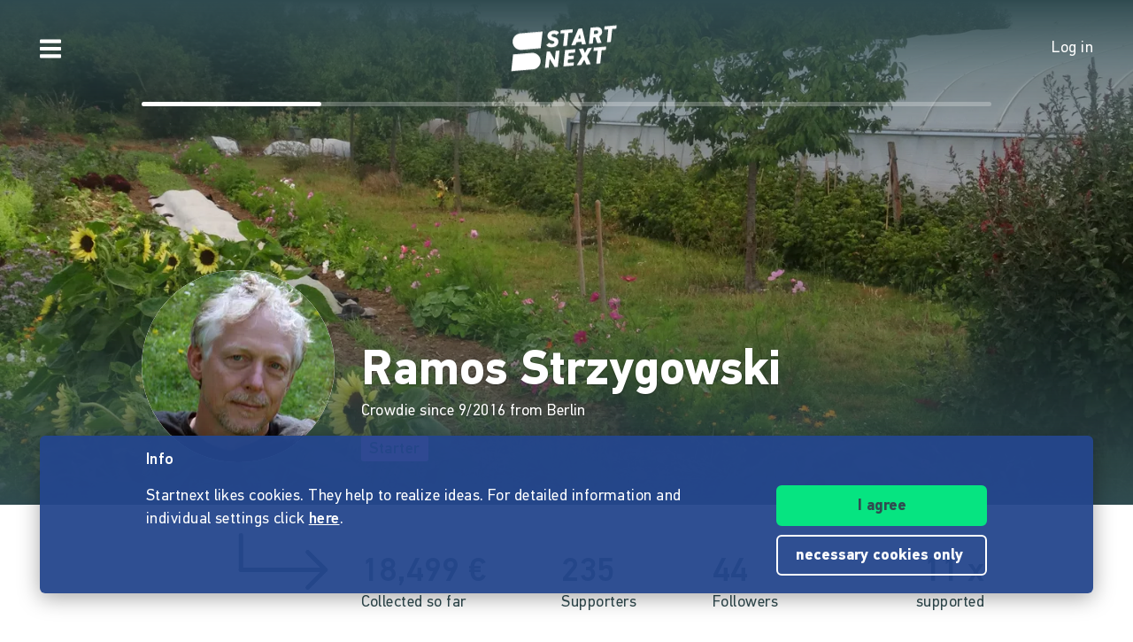

--- FILE ---
content_type: image/svg+xml
request_url: https://www.startnext.com/templates/platforms/startnext/themes/header_footer/img/B-Corp-White-EN.svg
body_size: 7491
content:
<?xml version="1.0" encoding="utf-8"?>
<!-- Generator: Adobe Illustrator 24.3.0, SVG Export Plug-In . SVG Version: 6.00 Build 0)  -->
<svg version="1.1" id="Layer_1" xmlns="http://www.w3.org/2000/svg" xmlns:xlink="http://www.w3.org/1999/xlink" x="0px" y="0px"
	 viewBox="0 0 364.5 195" style="enable-background:new 0 0 364.5 195;" xml:space="preserve">
<style type="text/css">
	.st0{fill:#FFFFFF;}
	.st1{display:none;}
	.st2{display:inline;}
	.st3{fill:none;}
	.st4{font-family:'HelveticaNeue-Bold';}
	.st5{font-size:16px;}
</style>
<rect x="136.9" y="147.8" class="st0" width="207.5" height="6.3"/>
<g>
	<path class="st0" d="M139.8,99.2c0.1,0.2,0.3,0.5,0.5,0.6c0.2,0.2,0.5,0.3,0.8,0.3s0.6,0.1,0.9,0.1c0.2,0,0.4,0,0.7-0.1
		c0.2,0,0.5-0.1,0.7-0.2s0.4-0.2,0.5-0.4c0.1-0.2,0.2-0.4,0.2-0.7c0-0.3-0.1-0.5-0.3-0.7s-0.4-0.3-0.7-0.5s-0.6-0.2-1-0.3
		c-0.4-0.1-0.8-0.2-1.2-0.3c-0.4-0.1-0.8-0.2-1.2-0.4c-0.4-0.1-0.7-0.3-1-0.6c-0.3-0.2-0.5-0.5-0.7-0.9c-0.2-0.3-0.3-0.8-0.3-1.3
		c0-0.5,0.1-1,0.4-1.4c0.2-0.4,0.5-0.7,0.9-1s0.8-0.5,1.3-0.6c0.5-0.1,1-0.2,1.4-0.2c0.6,0,1.1,0.1,1.6,0.2c0.5,0.1,1,0.3,1.4,0.6
		c0.4,0.3,0.7,0.6,1,1.1c0.2,0.4,0.4,1,0.4,1.6h-2.3c0-0.3-0.1-0.6-0.2-0.8s-0.3-0.4-0.5-0.5c-0.2-0.1-0.4-0.2-0.7-0.3
		c-0.2,0-0.5-0.1-0.8-0.1c-0.2,0-0.4,0-0.6,0.1c-0.2,0-0.4,0.1-0.5,0.2c-0.2,0.1-0.3,0.2-0.4,0.4c-0.1,0.2-0.2,0.3-0.2,0.6
		c0,0.2,0,0.4,0.1,0.5c0.1,0.1,0.2,0.2,0.5,0.4c0.2,0.1,0.6,0.2,1,0.3c0.4,0.1,1,0.3,1.6,0.4c0.2,0,0.5,0.1,0.8,0.2
		c0.4,0.1,0.7,0.3,1.1,0.5c0.3,0.2,0.7,0.5,0.9,0.9c0.3,0.4,0.4,0.9,0.4,1.5c0,0.5-0.1,0.9-0.3,1.4c-0.2,0.4-0.5,0.8-0.8,1.1
		s-0.8,0.5-1.4,0.7s-1.2,0.3-1.9,0.3c-0.6,0-1.2-0.1-1.7-0.2c-0.6-0.1-1-0.4-1.5-0.7s-0.8-0.7-1-1.2c-0.2-0.5-0.4-1-0.4-1.7h2.3
		C139.6,98.6,139.7,98.9,139.8,99.2z"/>
	<path class="st0" d="M151.5,94.1v1.4H150v3.8c0,0.4,0.1,0.6,0.2,0.7c0.1,0.1,0.4,0.2,0.7,0.2c0.1,0,0.2,0,0.3,0c0.1,0,0.2,0,0.3,0
		v1.7c-0.2,0-0.4,0-0.6,0.1s-0.4,0-0.6,0c-0.3,0-0.6,0-0.9-0.1c-0.3,0-0.6-0.1-0.8-0.3s-0.4-0.3-0.5-0.6c-0.1-0.2-0.2-0.6-0.2-0.9
		v-4.6h-1.3v-1.4h1.3v-2.3h2.1v2.3H151.5z"/>
	<path class="st0" d="M152.2,96.5c0-0.5,0.2-0.9,0.4-1.2c0.2-0.3,0.5-0.6,0.8-0.8c0.3-0.2,0.7-0.3,1.1-0.4c0.4-0.1,0.9-0.1,1.3-0.1
		c0.4,0,0.8,0,1.2,0.1c0.4,0.1,0.8,0.2,1.1,0.3c0.3,0.2,0.6,0.4,0.8,0.7s0.3,0.7,0.3,1.1v4c0,0.4,0,0.7,0.1,1c0,0.3,0.1,0.6,0.2,0.7
		h-2.2c0-0.1-0.1-0.2-0.1-0.4c0-0.1,0-0.3-0.1-0.4c-0.3,0.3-0.7,0.6-1.2,0.7c-0.5,0.1-0.9,0.2-1.4,0.2c-0.4,0-0.7,0-1-0.1
		s-0.6-0.2-0.8-0.4c-0.2-0.2-0.4-0.4-0.6-0.7s-0.2-0.6-0.2-1c0-0.4,0.1-0.8,0.2-1.1c0.2-0.3,0.4-0.5,0.6-0.7s0.5-0.3,0.8-0.4
		c0.3-0.1,0.6-0.2,1-0.2c0.3,0,0.6-0.1,0.9-0.1c0.3,0,0.6-0.1,0.8-0.1c0.2-0.1,0.4-0.1,0.6-0.3c0.1-0.1,0.2-0.3,0.2-0.5
		c0-0.2,0-0.4-0.1-0.5c-0.1-0.1-0.2-0.2-0.3-0.3s-0.3-0.1-0.4-0.1c-0.2,0-0.3,0-0.5,0c-0.4,0-0.8,0.1-1,0.3
		c-0.2,0.2-0.4,0.5-0.4,0.9H152.2z M157.1,98c-0.1,0.1-0.2,0.1-0.3,0.2s-0.3,0.1-0.4,0.1s-0.3,0.1-0.5,0.1c-0.2,0-0.3,0-0.5,0.1
		c-0.2,0-0.3,0.1-0.5,0.1c-0.2,0.1-0.3,0.1-0.4,0.2s-0.2,0.2-0.3,0.3s-0.1,0.3-0.1,0.5c0,0.2,0,0.3,0.1,0.5c0.1,0.1,0.2,0.2,0.3,0.3
		s0.3,0.1,0.4,0.2c0.2,0,0.3,0,0.5,0c0.4,0,0.7-0.1,1-0.2c0.2-0.1,0.4-0.3,0.5-0.5c0.1-0.2,0.2-0.4,0.2-0.6c0-0.2,0-0.4,0-0.5V98z"
		/>
	<path class="st0" d="M162.7,94.1v1.4h0c0.1-0.2,0.2-0.5,0.4-0.7s0.4-0.4,0.6-0.5c0.2-0.1,0.5-0.3,0.7-0.3c0.2-0.1,0.5-0.1,0.8-0.1
		c0.1,0,0.3,0,0.5,0.1v2c-0.1,0-0.2,0-0.4-0.1c-0.1,0-0.3,0-0.4,0c-0.4,0-0.7,0.1-1,0.2c-0.3,0.1-0.5,0.3-0.7,0.5s-0.3,0.5-0.4,0.8
		c-0.1,0.3-0.1,0.6-0.1,1v3.5h-2.1v-7.8H162.7z"/>
	<path class="st0" d="M170.5,94.1v1.4h-1.6v3.8c0,0.4,0.1,0.6,0.2,0.7c0.1,0.1,0.4,0.2,0.7,0.2c0.1,0,0.2,0,0.3,0c0.1,0,0.2,0,0.3,0
		v1.7c-0.2,0-0.4,0-0.6,0.1s-0.4,0-0.6,0c-0.3,0-0.6,0-0.9-0.1c-0.3,0-0.6-0.1-0.8-0.3s-0.4-0.3-0.5-0.6c-0.1-0.2-0.2-0.6-0.2-0.9
		v-4.6h-1.3v-1.4h1.3v-2.3h2.1v2.3H170.5z"/>
	<path class="st0" d="M173.3,94.1v1.1h0c0.3-0.5,0.6-0.8,1-1c0.4-0.2,0.9-0.3,1.3-0.3c0.6,0,1,0.1,1.4,0.2c0.4,0.2,0.7,0.4,0.9,0.6
		s0.4,0.6,0.4,1s0.1,0.8,0.1,1.3v4.8h-2.1v-4.4c0-0.6-0.1-1.1-0.3-1.4c-0.2-0.3-0.6-0.5-1.1-0.5c-0.6,0-1,0.2-1.3,0.5
		s-0.4,0.9-0.4,1.7v4.1h-2.1v-7.8H173.3z"/>
	<path class="st0" d="M182.2,100c0.3,0.3,0.8,0.5,1.4,0.5c0.4,0,0.8-0.1,1.1-0.3c0.3-0.2,0.5-0.4,0.6-0.7h1.9
		c-0.3,0.9-0.8,1.6-1.4,2c-0.6,0.4-1.4,0.6-2.2,0.6c-0.6,0-1.2-0.1-1.6-0.3c-0.5-0.2-0.9-0.5-1.2-0.8c-0.3-0.4-0.6-0.8-0.8-1.3
		c-0.2-0.5-0.3-1-0.3-1.6c0-0.6,0.1-1.1,0.3-1.6c0.2-0.5,0.5-0.9,0.8-1.3c0.3-0.4,0.8-0.7,1.3-0.9s1-0.3,1.6-0.3
		c0.7,0,1.2,0.1,1.7,0.4c0.5,0.3,0.9,0.6,1.2,1c0.3,0.4,0.5,0.9,0.7,1.5c0.1,0.5,0.2,1.1,0.2,1.7h-5.6
		C181.7,99.2,181.9,99.7,182.2,100z M184.6,95.9c-0.3-0.3-0.6-0.4-1.2-0.4c-0.3,0-0.6,0.1-0.8,0.2c-0.2,0.1-0.4,0.3-0.5,0.4
		s-0.2,0.3-0.3,0.5c-0.1,0.2-0.1,0.4-0.1,0.5h3.5C185,96.6,184.8,96.2,184.6,95.9z"/>
	<path class="st0" d="M187.7,94.1h2.4l1.4,2l1.3-2h2.4l-2.5,3.6l2.9,4.1h-2.4l-1.6-2.4l-1.6,2.4h-2.4l2.8-4.1L187.7,94.1z"/>
	<path class="st0" d="M200.3,94.1v1.4h-1.6v3.8c0,0.4,0.1,0.6,0.2,0.7c0.1,0.1,0.4,0.2,0.7,0.2c0.1,0,0.2,0,0.3,0c0.1,0,0.2,0,0.3,0
		v1.7c-0.2,0-0.4,0-0.6,0.1s-0.4,0-0.6,0c-0.3,0-0.6,0-0.9-0.1c-0.3,0-0.6-0.1-0.8-0.3s-0.4-0.3-0.5-0.6c-0.1-0.2-0.2-0.6-0.2-0.9
		v-4.6h-1.3v-1.4h1.3v-2.3h2.1v2.3H200.3z"/>
	<path class="st0" d="M208.7,95.5c-0.3,0-0.6,0.1-0.9,0.2c-0.2,0.2-0.4,0.4-0.6,0.6c-0.1,0.2-0.2,0.5-0.3,0.8s-0.1,0.6-0.1,0.9
		c0,0.3,0,0.6,0.1,0.9s0.2,0.6,0.3,0.8c0.1,0.2,0.3,0.4,0.5,0.6c0.2,0.1,0.5,0.2,0.8,0.2c0.5,0,0.9-0.1,1.2-0.4
		c0.3-0.3,0.4-0.7,0.5-1.1h2.1c-0.1,1-0.5,1.8-1.2,2.4c-0.7,0.5-1.5,0.8-2.5,0.8c-0.6,0-1.1-0.1-1.6-0.3c-0.5-0.2-0.9-0.5-1.2-0.8
		c-0.3-0.4-0.6-0.8-0.8-1.3c-0.2-0.5-0.3-1-0.3-1.6c0-0.6,0.1-1.2,0.3-1.7c0.2-0.5,0.4-1,0.8-1.3c0.3-0.4,0.8-0.7,1.2-0.9
		c0.5-0.2,1.1-0.3,1.7-0.3c0.5,0,0.9,0.1,1.3,0.2c0.4,0.1,0.8,0.3,1.1,0.5s0.6,0.5,0.8,0.9c0.2,0.4,0.3,0.8,0.4,1.3h-2.1
		C210.1,95.9,209.6,95.5,208.7,95.5z"/>
	<path class="st0" d="M213.4,96.3c0.2-0.5,0.5-0.9,0.8-1.3c0.3-0.4,0.8-0.6,1.3-0.8c0.5-0.2,1-0.3,1.7-0.3c0.6,0,1.2,0.1,1.7,0.3
		c0.5,0.2,0.9,0.5,1.3,0.8c0.3,0.4,0.6,0.8,0.8,1.3c0.2,0.5,0.3,1.1,0.3,1.7s-0.1,1.2-0.3,1.7c-0.2,0.5-0.5,0.9-0.8,1.3
		c-0.4,0.4-0.8,0.6-1.3,0.8c-0.5,0.2-1,0.3-1.7,0.3c-0.6,0-1.2-0.1-1.7-0.3c-0.5-0.2-0.9-0.5-1.3-0.8c-0.4-0.4-0.6-0.8-0.8-1.3
		c-0.2-0.5-0.3-1.1-0.3-1.7S213.2,96.8,213.4,96.3z M215.3,98.9c0.1,0.3,0.2,0.6,0.3,0.8c0.1,0.2,0.3,0.4,0.6,0.6
		c0.2,0.1,0.5,0.2,0.9,0.2c0.4,0,0.7-0.1,0.9-0.2c0.2-0.1,0.4-0.3,0.6-0.6c0.1-0.2,0.2-0.5,0.3-0.8s0.1-0.6,0.1-0.9s0-0.6-0.1-0.9
		s-0.2-0.6-0.3-0.8c-0.1-0.2-0.3-0.4-0.6-0.6c-0.2-0.1-0.5-0.2-0.9-0.2c-0.4,0-0.7,0.1-0.9,0.2c-0.2,0.1-0.4,0.3-0.6,0.6
		c-0.1,0.2-0.2,0.5-0.3,0.8s-0.1,0.6-0.1,0.9S215.3,98.6,215.3,98.9z"/>
	<path class="st0" d="M224.3,94.1v1.1h0c0.3-0.5,0.6-0.8,1-1c0.4-0.2,0.9-0.3,1.3-0.3c0.6,0,1,0.1,1.4,0.2c0.4,0.2,0.7,0.4,0.9,0.6
		s0.4,0.6,0.4,1s0.1,0.8,0.1,1.3v4.8h-2.1v-4.4c0-0.6-0.1-1.1-0.3-1.4c-0.2-0.3-0.6-0.5-1.1-0.5c-0.6,0-1,0.2-1.3,0.5
		s-0.4,0.9-0.4,1.7v4.1h-2.1v-7.8H224.3z"/>
	<path class="st0" d="M232.7,99.9c0.1,0.2,0.2,0.3,0.4,0.4c0.2,0.1,0.3,0.2,0.5,0.2c0.2,0,0.4,0.1,0.6,0.1c0.2,0,0.3,0,0.5-0.1
		s0.3-0.1,0.5-0.2s0.2-0.2,0.3-0.3c0.1-0.1,0.1-0.3,0.1-0.5c0-0.3-0.2-0.6-0.6-0.7c-0.4-0.2-1-0.3-1.8-0.5c-0.3-0.1-0.6-0.2-0.9-0.2
		c-0.3-0.1-0.6-0.2-0.8-0.4c-0.2-0.2-0.4-0.4-0.6-0.6c-0.1-0.2-0.2-0.5-0.2-0.9c0-0.5,0.1-0.9,0.3-1.2c0.2-0.3,0.5-0.6,0.8-0.8
		s0.7-0.3,1.1-0.4c0.4-0.1,0.8-0.1,1.2-0.1s0.8,0,1.2,0.1c0.4,0.1,0.7,0.2,1.1,0.4c0.3,0.2,0.6,0.4,0.8,0.8c0.2,0.3,0.3,0.7,0.4,1.2
		h-2c0-0.4-0.2-0.7-0.5-0.8s-0.6-0.2-1-0.2c-0.1,0-0.2,0-0.4,0c-0.1,0-0.3,0-0.4,0.1c-0.1,0.1-0.2,0.1-0.3,0.2
		c-0.1,0.1-0.1,0.2-0.1,0.4c0,0.2,0.1,0.3,0.2,0.5c0.1,0.1,0.3,0.2,0.5,0.3c0.2,0.1,0.5,0.1,0.8,0.2c0.3,0.1,0.6,0.1,0.9,0.2
		c0.3,0.1,0.6,0.2,0.9,0.3s0.6,0.2,0.8,0.4c0.2,0.2,0.4,0.4,0.6,0.6c0.1,0.2,0.2,0.5,0.2,0.9c0,0.5-0.1,0.9-0.3,1.3
		c-0.2,0.3-0.5,0.6-0.8,0.8s-0.7,0.4-1.1,0.4c-0.4,0.1-0.9,0.1-1.3,0.1c-0.5,0-0.9,0-1.3-0.1s-0.8-0.2-1.1-0.5s-0.6-0.5-0.8-0.8
		s-0.3-0.8-0.4-1.3h2C232.5,99.5,232.6,99.7,232.7,99.9z"/>
	<path class="st0" d="M238.8,92.9v-1.8h2.1v1.8H238.8z M240.9,94.1v7.8h-2.1v-7.8H240.9z"/>
	<path class="st0" d="M247.8,100.8c-0.3,0.4-0.6,0.7-1,0.9c-0.4,0.2-0.9,0.3-1.4,0.3c-0.6,0-1.1-0.1-1.5-0.3
		c-0.4-0.2-0.8-0.5-1.1-0.9s-0.5-0.8-0.6-1.3c-0.1-0.5-0.2-1-0.2-1.6c0-0.5,0.1-1,0.2-1.5c0.1-0.5,0.4-0.9,0.6-1.3s0.6-0.7,1.1-0.9
		s0.9-0.3,1.5-0.3c0.5,0,0.9,0.1,1.3,0.3c0.4,0.2,0.7,0.5,1,0.9h0v-3.9h2.1v10.7h-2L247.8,100.8L247.8,100.8z M247.7,97
		c-0.1-0.3-0.2-0.6-0.3-0.8c-0.1-0.2-0.3-0.4-0.6-0.5c-0.2-0.1-0.5-0.2-0.9-0.2c-0.4,0-0.6,0.1-0.9,0.2c-0.2,0.1-0.4,0.3-0.6,0.6
		c-0.1,0.2-0.2,0.5-0.3,0.8c-0.1,0.3-0.1,0.6-0.1,0.9c0,0.3,0,0.6,0.1,0.9s0.2,0.6,0.3,0.8c0.2,0.2,0.3,0.4,0.6,0.6
		c0.2,0.1,0.5,0.2,0.8,0.2c0.3,0,0.6-0.1,0.9-0.2c0.2-0.1,0.4-0.3,0.6-0.6c0.1-0.2,0.2-0.5,0.3-0.8c0.1-0.3,0.1-0.6,0.1-0.9
		C247.8,97.6,247.8,97.3,247.7,97z"/>
	<path class="st0" d="M253.5,100c0.3,0.3,0.8,0.5,1.4,0.5c0.4,0,0.8-0.1,1.1-0.3c0.3-0.2,0.5-0.4,0.6-0.7h1.9
		c-0.3,0.9-0.8,1.6-1.4,2c-0.6,0.4-1.4,0.6-2.2,0.6c-0.6,0-1.2-0.1-1.6-0.3c-0.5-0.2-0.9-0.5-1.2-0.8c-0.3-0.4-0.6-0.8-0.8-1.3
		c-0.2-0.5-0.3-1-0.3-1.6c0-0.6,0.1-1.1,0.3-1.6c0.2-0.5,0.5-0.9,0.8-1.3c0.3-0.4,0.8-0.7,1.3-0.9s1-0.3,1.6-0.3
		c0.7,0,1.2,0.1,1.7,0.4c0.5,0.3,0.9,0.6,1.2,1c0.3,0.4,0.5,0.9,0.7,1.5c0.1,0.5,0.2,1.1,0.2,1.7H253C253,99.2,253.2,99.7,253.5,100
		z M255.9,95.9c-0.3-0.3-0.6-0.4-1.2-0.4c-0.3,0-0.6,0.1-0.8,0.2c-0.2,0.1-0.4,0.3-0.5,0.4s-0.2,0.3-0.3,0.5
		c-0.1,0.2-0.1,0.4-0.1,0.5h3.5C256.3,96.6,256.2,96.2,255.9,95.9z"/>
	<path class="st0" d="M261.6,94.1v1.4h0c0.1-0.2,0.2-0.5,0.4-0.7s0.4-0.4,0.6-0.5c0.2-0.1,0.5-0.3,0.7-0.3c0.2-0.1,0.5-0.1,0.8-0.1
		c0.1,0,0.3,0,0.5,0.1v2c-0.1,0-0.2,0-0.4-0.1c-0.1,0-0.3,0-0.4,0c-0.4,0-0.7,0.1-1,0.2c-0.3,0.1-0.5,0.3-0.7,0.5s-0.3,0.5-0.4,0.8
		c-0.1,0.3-0.1,0.6-0.1,1v3.5h-2.1v-7.8H261.6z"/>
	<path class="st0" d="M266.9,99.9c0.1,0.2,0.2,0.3,0.4,0.4c0.2,0.1,0.3,0.2,0.5,0.2c0.2,0,0.4,0.1,0.6,0.1c0.2,0,0.3,0,0.5-0.1
		s0.3-0.1,0.5-0.2s0.2-0.2,0.3-0.3c0.1-0.1,0.1-0.3,0.1-0.5c0-0.3-0.2-0.6-0.6-0.7c-0.4-0.2-1-0.3-1.8-0.5c-0.3-0.1-0.6-0.2-0.9-0.2
		c-0.3-0.1-0.6-0.2-0.8-0.4c-0.2-0.2-0.4-0.4-0.6-0.6c-0.1-0.2-0.2-0.5-0.2-0.9c0-0.5,0.1-0.9,0.3-1.2c0.2-0.3,0.5-0.6,0.8-0.8
		s0.7-0.3,1.1-0.4c0.4-0.1,0.8-0.1,1.2-0.1s0.8,0,1.2,0.1c0.4,0.1,0.7,0.2,1.1,0.4c0.3,0.2,0.6,0.4,0.8,0.8c0.2,0.3,0.3,0.7,0.4,1.2
		h-2c0-0.4-0.2-0.7-0.5-0.8s-0.6-0.2-1-0.2c-0.1,0-0.2,0-0.4,0c-0.1,0-0.3,0-0.4,0.1c-0.1,0.1-0.2,0.1-0.3,0.2
		c-0.1,0.1-0.1,0.2-0.1,0.4c0,0.2,0.1,0.3,0.2,0.5c0.1,0.1,0.3,0.2,0.5,0.3c0.2,0.1,0.5,0.1,0.8,0.2c0.3,0.1,0.6,0.1,0.9,0.2
		c0.3,0.1,0.6,0.2,0.9,0.3s0.6,0.2,0.8,0.4c0.2,0.2,0.4,0.4,0.6,0.6c0.1,0.2,0.2,0.5,0.2,0.9c0,0.5-0.1,0.9-0.3,1.3
		c-0.2,0.3-0.5,0.6-0.8,0.8s-0.7,0.4-1.1,0.4c-0.4,0.1-0.9,0.1-1.3,0.1c-0.5,0-0.9,0-1.3-0.1s-0.8-0.2-1.1-0.5s-0.6-0.5-0.8-0.8
		s-0.3-0.8-0.4-1.3h2C266.8,99.5,266.9,99.7,266.9,99.9z"/>
	<path class="st0" d="M276.9,92.9v-1.8h2.1v1.8H276.9z M279.1,94.1v7.8h-2.1v-7.8H279.1z"/>
	<path class="st0" d="M284.7,94.1v1.4h-1.6v3.8c0,0.4,0.1,0.6,0.2,0.7c0.1,0.1,0.4,0.2,0.7,0.2c0.1,0,0.2,0,0.3,0c0.1,0,0.2,0,0.3,0
		v1.7c-0.2,0-0.4,0-0.6,0.1s-0.4,0-0.6,0c-0.3,0-0.6,0-0.9-0.1c-0.3,0-0.6-0.1-0.8-0.3s-0.4-0.3-0.5-0.6c-0.1-0.2-0.2-0.6-0.2-0.9
		v-4.6h-1.3v-1.4h1.3v-2.3h2.1v2.3H284.7z"/>
	<path class="st0" d="M287.3,99.9c0.1,0.2,0.2,0.3,0.4,0.4c0.2,0.1,0.3,0.2,0.5,0.2c0.2,0,0.4,0.1,0.6,0.1c0.2,0,0.3,0,0.5-0.1
		s0.3-0.1,0.5-0.2s0.2-0.2,0.3-0.3c0.1-0.1,0.1-0.3,0.1-0.5c0-0.3-0.2-0.6-0.6-0.7c-0.4-0.2-1-0.3-1.8-0.5c-0.3-0.1-0.6-0.2-0.9-0.2
		c-0.3-0.1-0.6-0.2-0.8-0.4c-0.2-0.2-0.4-0.4-0.6-0.6c-0.1-0.2-0.2-0.5-0.2-0.9c0-0.5,0.1-0.9,0.3-1.2c0.2-0.3,0.5-0.6,0.8-0.8
		s0.7-0.3,1.1-0.4c0.4-0.1,0.8-0.1,1.2-0.1s0.8,0,1.2,0.1c0.4,0.1,0.7,0.2,1.1,0.4c0.3,0.2,0.6,0.4,0.8,0.8c0.2,0.3,0.3,0.7,0.4,1.2
		h-2c0-0.4-0.2-0.7-0.5-0.8s-0.6-0.2-1-0.2c-0.1,0-0.2,0-0.4,0c-0.1,0-0.3,0-0.4,0.1c-0.1,0.1-0.2,0.1-0.3,0.2
		c-0.1,0.1-0.1,0.2-0.1,0.4c0,0.2,0.1,0.3,0.2,0.5c0.1,0.1,0.3,0.2,0.5,0.3c0.2,0.1,0.5,0.1,0.8,0.2c0.3,0.1,0.6,0.1,0.9,0.2
		c0.3,0.1,0.6,0.2,0.9,0.3s0.6,0.2,0.8,0.4c0.2,0.2,0.4,0.4,0.6,0.6c0.1,0.2,0.2,0.5,0.2,0.9c0,0.5-0.1,0.9-0.3,1.3
		c-0.2,0.3-0.5,0.6-0.8,0.8s-0.7,0.4-1.1,0.4c-0.4,0.1-0.9,0.1-1.3,0.1c-0.5,0-0.9,0-1.3-0.1s-0.8-0.2-1.1-0.5s-0.6-0.5-0.8-0.8
		s-0.3-0.8-0.4-1.3h2C287.2,99.5,287.2,99.7,287.3,99.9z"/>
	<path class="st0" d="M295.6,100c0.3,0.3,0.8,0.5,1.4,0.5c0.4,0,0.8-0.1,1.1-0.3c0.3-0.2,0.5-0.4,0.6-0.7h1.9
		c-0.3,0.9-0.8,1.6-1.4,2c-0.6,0.4-1.4,0.6-2.2,0.6c-0.6,0-1.2-0.1-1.6-0.3c-0.5-0.2-0.9-0.5-1.2-0.8c-0.3-0.4-0.6-0.8-0.8-1.3
		c-0.2-0.5-0.3-1-0.3-1.6c0-0.6,0.1-1.1,0.3-1.6c0.2-0.5,0.5-0.9,0.8-1.3c0.3-0.4,0.8-0.7,1.3-0.9s1-0.3,1.6-0.3
		c0.7,0,1.2,0.1,1.7,0.4c0.5,0.3,0.9,0.6,1.2,1c0.3,0.4,0.5,0.9,0.7,1.5c0.1,0.5,0.2,1.1,0.2,1.7h-5.6
		C295.1,99.2,295.3,99.7,295.6,100z M298,95.9c-0.3-0.3-0.6-0.4-1.2-0.4c-0.3,0-0.6,0.1-0.8,0.2c-0.2,0.1-0.4,0.3-0.5,0.4
		s-0.2,0.3-0.3,0.5c-0.1,0.2-0.1,0.4-0.1,0.5h3.5C298.4,96.6,298.3,96.2,298,95.9z"/>
	<path class="st0" d="M303.9,91.1v10.7h-2.1V91.1H303.9z"/>
	<path class="st0" d="M304.5,95.5v-1.4h1.3v-0.6c0-0.7,0.2-1.3,0.6-1.7s1.1-0.7,2-0.7c0.2,0,0.4,0,0.6,0c0.2,0,0.4,0,0.6,0v1.6
		c-0.2,0-0.5,0-0.8,0c-0.3,0-0.5,0.1-0.6,0.2c-0.1,0.1-0.2,0.4-0.2,0.7v0.5h1.5v1.4h-1.5v6.3h-2.1v-6.3H304.5z"/>
	<path class="st0" d="M313.8,96.5c0-0.5,0.2-0.9,0.4-1.2c0.2-0.3,0.5-0.6,0.8-0.8c0.3-0.2,0.7-0.3,1.1-0.4c0.4-0.1,0.9-0.1,1.3-0.1
		c0.4,0,0.8,0,1.2,0.1c0.4,0.1,0.8,0.2,1.1,0.3c0.3,0.2,0.6,0.4,0.8,0.7s0.3,0.7,0.3,1.1v4c0,0.4,0,0.7,0.1,1c0,0.3,0.1,0.6,0.2,0.7
		H319c0-0.1-0.1-0.2-0.1-0.4c0-0.1,0-0.3-0.1-0.4c-0.3,0.3-0.7,0.6-1.2,0.7c-0.5,0.1-0.9,0.2-1.4,0.2c-0.4,0-0.7,0-1-0.1
		s-0.6-0.2-0.8-0.4c-0.2-0.2-0.4-0.4-0.6-0.7s-0.2-0.6-0.2-1c0-0.4,0.1-0.8,0.2-1.1c0.2-0.3,0.4-0.5,0.6-0.7s0.5-0.3,0.8-0.4
		c0.3-0.1,0.6-0.2,1-0.2c0.3,0,0.6-0.1,0.9-0.1c0.3,0,0.6-0.1,0.8-0.1c0.2-0.1,0.4-0.1,0.6-0.3c0.1-0.1,0.2-0.3,0.2-0.5
		c0-0.2,0-0.4-0.1-0.5c-0.1-0.1-0.2-0.2-0.3-0.3s-0.3-0.1-0.4-0.1c-0.2,0-0.3,0-0.5,0c-0.4,0-0.8,0.1-1,0.3
		c-0.2,0.2-0.4,0.5-0.4,0.9H313.8z M318.8,98c-0.1,0.1-0.2,0.1-0.3,0.2s-0.3,0.1-0.4,0.1s-0.3,0.1-0.5,0.1c-0.2,0-0.3,0-0.5,0.1
		c-0.2,0-0.3,0.1-0.5,0.1c-0.2,0.1-0.3,0.1-0.4,0.2s-0.2,0.2-0.3,0.3s-0.1,0.3-0.1,0.5c0,0.2,0,0.3,0.1,0.5c0.1,0.1,0.2,0.2,0.3,0.3
		s0.3,0.1,0.4,0.2c0.2,0,0.3,0,0.5,0c0.4,0,0.7-0.1,1-0.2c0.2-0.1,0.4-0.3,0.5-0.5c0.1-0.2,0.2-0.4,0.2-0.6c0-0.2,0-0.4,0-0.5V98z"
		/>
	<path class="st0" d="M139.8,111.1v1h0c0.3-0.4,0.6-0.7,1-0.9c0.4-0.2,0.8-0.3,1.3-0.3c0.6,0,1.1,0.1,1.6,0.3
		c0.4,0.2,0.8,0.5,1.1,0.9s0.5,0.8,0.6,1.3c0.1,0.5,0.2,1,0.2,1.6c0,0.5-0.1,1-0.2,1.5c-0.1,0.5-0.4,0.9-0.6,1.3
		c-0.3,0.4-0.6,0.7-1.1,0.9c-0.4,0.2-0.9,0.3-1.5,0.3c-0.5,0-0.9-0.1-1.3-0.3c-0.4-0.2-0.7-0.5-1-0.9h0v3.7h-2.1v-10.5H139.8z
		 M142.6,117.2c0.2-0.1,0.4-0.3,0.6-0.5c0.1-0.2,0.2-0.5,0.3-0.8c0.1-0.3,0.1-0.6,0.1-0.9c0-0.3,0-0.6-0.1-0.9
		c-0.1-0.3-0.2-0.6-0.3-0.8c-0.2-0.2-0.3-0.4-0.6-0.6c-0.2-0.1-0.5-0.2-0.9-0.2c-0.4,0-0.6,0.1-0.9,0.2c-0.2,0.1-0.4,0.3-0.6,0.6
		c-0.1,0.2-0.2,0.5-0.3,0.8c-0.1,0.3-0.1,0.6-0.1,0.9c0,0.3,0,0.6,0.1,0.9c0.1,0.3,0.2,0.6,0.3,0.8c0.1,0.2,0.3,0.4,0.6,0.5
		c0.2,0.1,0.5,0.2,0.9,0.2C142.1,117.4,142.4,117.4,142.6,117.2z"/>
	<path class="st0" d="M152,118.8v-1.1h0c-0.3,0.5-0.6,0.8-1,1c-0.4,0.2-0.9,0.3-1.3,0.3c-0.6,0-1-0.1-1.4-0.2s-0.7-0.4-0.9-0.6
		c-0.2-0.3-0.4-0.6-0.4-1c-0.1-0.4-0.1-0.8-0.1-1.3v-4.8h2.1v4.4c0,0.6,0.1,1.1,0.3,1.4c0.2,0.3,0.6,0.5,1.1,0.5
		c0.6,0,1-0.2,1.3-0.5c0.3-0.3,0.4-0.9,0.4-1.7v-4.1h2.1v7.8H152z"/>
	<path class="st0" d="M157.4,111.1v1.4h0c0.1-0.2,0.2-0.5,0.4-0.7s0.4-0.4,0.6-0.5c0.2-0.1,0.5-0.3,0.7-0.3c0.2-0.1,0.5-0.1,0.8-0.1
		c0.1,0,0.3,0,0.5,0.1v2c-0.1,0-0.2,0-0.4-0.1c-0.1,0-0.3,0-0.4,0c-0.4,0-0.7,0.1-1,0.2c-0.3,0.1-0.5,0.3-0.7,0.5s-0.3,0.5-0.4,0.8
		c-0.1,0.3-0.1,0.6-0.1,1v3.5h-2.1v-7.8H157.4z"/>
	<path class="st0" d="M163,111.1v1h0c0.3-0.4,0.6-0.7,1-0.9c0.4-0.2,0.8-0.3,1.3-0.3c0.6,0,1.1,0.1,1.6,0.3c0.4,0.2,0.8,0.5,1.1,0.9
		s0.5,0.8,0.6,1.3c0.1,0.5,0.2,1,0.2,1.6c0,0.5-0.1,1-0.2,1.5c-0.1,0.5-0.4,0.9-0.6,1.3c-0.3,0.4-0.6,0.7-1.1,0.9
		c-0.4,0.2-0.9,0.3-1.5,0.3c-0.5,0-0.9-0.1-1.3-0.3c-0.4-0.2-0.7-0.5-1-0.9h0v3.7h-2.1v-10.5H163z M165.7,117.2
		c0.2-0.1,0.4-0.3,0.6-0.5c0.1-0.2,0.2-0.5,0.3-0.8c0.1-0.3,0.1-0.6,0.1-0.9c0-0.3,0-0.6-0.1-0.9c-0.1-0.3-0.2-0.6-0.3-0.8
		c-0.2-0.2-0.3-0.4-0.6-0.6c-0.2-0.1-0.5-0.2-0.9-0.2c-0.4,0-0.6,0.1-0.9,0.2c-0.2,0.1-0.4,0.3-0.6,0.6c-0.1,0.2-0.2,0.5-0.3,0.8
		c-0.1,0.3-0.1,0.6-0.1,0.9c0,0.3,0,0.6,0.1,0.9c0.1,0.3,0.2,0.6,0.3,0.8c0.1,0.2,0.3,0.4,0.6,0.5c0.2,0.1,0.5,0.2,0.9,0.2
		C165.2,117.4,165.5,117.4,165.7,117.2z"/>
	<path class="st0" d="M169.9,113.3c0.2-0.5,0.5-0.9,0.8-1.3c0.3-0.4,0.8-0.6,1.3-0.8s1-0.3,1.7-0.3c0.6,0,1.2,0.1,1.7,0.3
		s0.9,0.5,1.3,0.8c0.3,0.4,0.6,0.8,0.8,1.3c0.2,0.5,0.3,1.1,0.3,1.7s-0.1,1.2-0.3,1.7c-0.2,0.5-0.5,0.9-0.8,1.3
		c-0.4,0.4-0.8,0.6-1.3,0.8c-0.5,0.2-1,0.3-1.7,0.3c-0.6,0-1.2-0.1-1.7-0.3c-0.5-0.2-0.9-0.5-1.3-0.8c-0.4-0.4-0.6-0.8-0.8-1.3
		c-0.2-0.5-0.3-1.1-0.3-1.7S169.7,113.8,169.9,113.3z M171.8,115.9c0.1,0.3,0.2,0.6,0.3,0.8c0.1,0.2,0.3,0.4,0.6,0.6
		c0.2,0.1,0.5,0.2,0.9,0.2c0.4,0,0.7-0.1,0.9-0.2c0.2-0.1,0.4-0.3,0.6-0.6c0.1-0.2,0.2-0.5,0.3-0.8s0.1-0.6,0.1-0.9s0-0.6-0.1-0.9
		s-0.2-0.6-0.3-0.8s-0.3-0.4-0.6-0.6s-0.5-0.2-0.9-0.2c-0.4,0-0.7,0.1-0.9,0.2s-0.4,0.3-0.6,0.6c-0.1,0.2-0.2,0.5-0.3,0.8
		s-0.1,0.6-0.1,0.9S171.8,115.6,171.8,115.9z"/>
	<path class="st0" d="M180.5,116.9c0.1,0.2,0.2,0.3,0.4,0.4c0.2,0.1,0.3,0.2,0.5,0.2c0.2,0,0.4,0.1,0.6,0.1c0.2,0,0.3,0,0.5-0.1
		s0.3-0.1,0.5-0.2s0.2-0.2,0.3-0.3c0.1-0.1,0.1-0.3,0.1-0.5c0-0.3-0.2-0.6-0.6-0.7c-0.4-0.2-1-0.3-1.8-0.5c-0.3-0.1-0.6-0.2-0.9-0.2
		c-0.3-0.1-0.6-0.2-0.8-0.4c-0.2-0.2-0.4-0.4-0.6-0.6c-0.1-0.2-0.2-0.5-0.2-0.9c0-0.5,0.1-0.9,0.3-1.2c0.2-0.3,0.5-0.6,0.8-0.8
		c0.3-0.2,0.7-0.3,1.1-0.4c0.4-0.1,0.8-0.1,1.2-0.1s0.8,0,1.2,0.1c0.4,0.1,0.7,0.2,1.1,0.4c0.3,0.2,0.6,0.4,0.8,0.8
		c0.2,0.3,0.3,0.7,0.4,1.2h-2c0-0.4-0.2-0.7-0.5-0.8c-0.3-0.1-0.6-0.2-1-0.2c-0.1,0-0.2,0-0.4,0c-0.1,0-0.3,0-0.4,0.1
		s-0.2,0.1-0.3,0.2c-0.1,0.1-0.1,0.2-0.1,0.4c0,0.2,0.1,0.3,0.2,0.5c0.1,0.1,0.3,0.2,0.5,0.3c0.2,0.1,0.5,0.1,0.8,0.2
		c0.3,0.1,0.6,0.1,0.9,0.2c0.3,0.1,0.6,0.2,0.9,0.3s0.6,0.2,0.8,0.4c0.2,0.2,0.4,0.4,0.6,0.6c0.1,0.2,0.2,0.5,0.2,0.9
		c0,0.5-0.1,0.9-0.3,1.3c-0.2,0.3-0.5,0.6-0.8,0.8s-0.7,0.4-1.1,0.4c-0.4,0.1-0.9,0.1-1.3,0.1c-0.5,0-0.9,0-1.3-0.1
		s-0.8-0.2-1.1-0.5s-0.6-0.5-0.8-0.8s-0.3-0.8-0.4-1.3h2C180.4,116.5,180.4,116.7,180.5,116.9z"/>
	<path class="st0" d="M188.8,117c0.3,0.3,0.8,0.5,1.4,0.5c0.4,0,0.8-0.1,1.1-0.3c0.3-0.2,0.5-0.4,0.6-0.7h1.9
		c-0.3,0.9-0.8,1.6-1.4,2c-0.6,0.4-1.4,0.6-2.2,0.6c-0.6,0-1.2-0.1-1.6-0.3c-0.5-0.2-0.9-0.5-1.2-0.8c-0.3-0.4-0.6-0.8-0.8-1.3
		c-0.2-0.5-0.3-1-0.3-1.6c0-0.6,0.1-1.1,0.3-1.6c0.2-0.5,0.5-0.9,0.8-1.3c0.3-0.4,0.8-0.7,1.3-0.9s1-0.3,1.6-0.3
		c0.7,0,1.2,0.1,1.7,0.4c0.5,0.3,0.9,0.6,1.2,1c0.3,0.4,0.5,0.9,0.7,1.5c0.1,0.5,0.2,1.1,0.2,1.7h-5.6
		C188.3,116.2,188.5,116.7,188.8,117z M191.2,112.9c-0.3-0.3-0.6-0.4-1.2-0.4c-0.3,0-0.6,0.1-0.8,0.2c-0.2,0.1-0.4,0.3-0.5,0.4
		s-0.2,0.3-0.3,0.5c-0.1,0.2-0.1,0.4-0.1,0.5h3.5C191.7,113.6,191.5,113.2,191.2,112.9z"/>
	<path class="st0" d="M194.1,112.5v-1.4h1.3v-0.6c0-0.7,0.2-1.3,0.6-1.7c0.4-0.4,1.1-0.7,2-0.7c0.2,0,0.4,0,0.6,0c0.2,0,0.4,0,0.6,0
		v1.6c-0.2,0-0.5,0-0.8,0c-0.3,0-0.5,0.1-0.6,0.2c-0.1,0.1-0.2,0.4-0.2,0.7v0.5h1.5v1.4h-1.5v6.3h-2.1v-6.3H194.1z"/>
	<path class="st0" d="M204.9,118.8v-1.1h0c-0.3,0.5-0.6,0.8-1,1c-0.4,0.2-0.9,0.3-1.3,0.3c-0.6,0-1-0.1-1.4-0.2s-0.7-0.4-0.9-0.6
		c-0.2-0.3-0.4-0.6-0.4-1c-0.1-0.4-0.1-0.8-0.1-1.3v-4.8h2.1v4.4c0,0.6,0.1,1.1,0.3,1.4c0.2,0.3,0.6,0.5,1.1,0.5
		c0.6,0,1-0.2,1.3-0.5c0.3-0.3,0.4-0.9,0.4-1.7v-4.1h2.1v7.8H204.9z"/>
	<path class="st0" d="M210.5,108.1v10.7h-2.1v-10.7H210.5z"/>
	<path class="st0" d="M219.5,112.5c-0.3,0-0.6,0.1-0.9,0.2c-0.2,0.2-0.4,0.4-0.6,0.6c-0.1,0.2-0.2,0.5-0.3,0.8s-0.1,0.6-0.1,0.9
		c0,0.3,0,0.6,0.1,0.9s0.2,0.6,0.3,0.8c0.1,0.2,0.3,0.4,0.5,0.6c0.2,0.1,0.5,0.2,0.8,0.2c0.5,0,0.9-0.1,1.2-0.4
		c0.3-0.3,0.4-0.7,0.5-1.1h2.1c-0.1,1-0.5,1.8-1.2,2.4c-0.7,0.5-1.5,0.8-2.5,0.8c-0.6,0-1.1-0.1-1.6-0.3c-0.5-0.2-0.9-0.5-1.2-0.8
		c-0.3-0.4-0.6-0.8-0.8-1.3c-0.2-0.5-0.3-1-0.3-1.6c0-0.6,0.1-1.2,0.3-1.7c0.2-0.5,0.4-1,0.8-1.3c0.3-0.4,0.8-0.7,1.2-0.9
		c0.5-0.2,1.1-0.3,1.7-0.3c0.5,0,0.9,0.1,1.3,0.2s0.8,0.3,1.1,0.5s0.6,0.5,0.8,0.9c0.2,0.4,0.3,0.8,0.4,1.3h-2.1
		C220.9,112.9,220.4,112.5,219.5,112.5z"/>
	<path class="st0" d="M224.2,113.3c0.2-0.5,0.5-0.9,0.8-1.3c0.3-0.4,0.8-0.6,1.3-0.8s1-0.3,1.7-0.3c0.6,0,1.2,0.1,1.7,0.3
		s0.9,0.5,1.3,0.8c0.3,0.4,0.6,0.8,0.8,1.3c0.2,0.5,0.3,1.1,0.3,1.7s-0.1,1.2-0.3,1.7c-0.2,0.5-0.5,0.9-0.8,1.3
		c-0.4,0.4-0.8,0.6-1.3,0.8c-0.5,0.2-1,0.3-1.7,0.3c-0.6,0-1.2-0.1-1.7-0.3c-0.5-0.2-0.9-0.5-1.3-0.8c-0.4-0.4-0.6-0.8-0.8-1.3
		c-0.2-0.5-0.3-1.1-0.3-1.7S224,113.8,224.2,113.3z M226.1,115.9c0.1,0.3,0.2,0.6,0.3,0.8c0.1,0.2,0.3,0.4,0.6,0.6
		c0.2,0.1,0.5,0.2,0.9,0.2c0.4,0,0.7-0.1,0.9-0.2c0.2-0.1,0.4-0.3,0.6-0.6c0.1-0.2,0.2-0.5,0.3-0.8s0.1-0.6,0.1-0.9s0-0.6-0.1-0.9
		s-0.2-0.6-0.3-0.8s-0.3-0.4-0.6-0.6s-0.5-0.2-0.9-0.2c-0.4,0-0.7,0.1-0.9,0.2s-0.4,0.3-0.6,0.6c-0.1,0.2-0.2,0.5-0.3,0.8
		s-0.1,0.6-0.1,0.9S226.1,115.6,226.1,115.9z"/>
	<path class="st0" d="M235.1,111.1v1h0c0.3-0.4,0.6-0.7,1-0.9c0.4-0.2,0.8-0.3,1.4-0.3c0.5,0,0.9,0.1,1.3,0.3c0.4,0.2,0.7,0.5,0.9,1
		c0.2-0.3,0.5-0.6,0.9-0.9c0.4-0.3,0.9-0.4,1.4-0.4c0.4,0,0.8,0,1.1,0.1c0.3,0.1,0.6,0.3,0.9,0.5s0.4,0.5,0.6,0.9
		c0.1,0.4,0.2,0.8,0.2,1.3v5.2h-2.1v-4.4c0-0.3,0-0.5,0-0.7c0-0.2-0.1-0.4-0.2-0.6c-0.1-0.2-0.2-0.3-0.4-0.4
		c-0.2-0.1-0.4-0.2-0.7-0.2s-0.5,0.1-0.7,0.2c-0.2,0.1-0.3,0.3-0.4,0.4c-0.1,0.2-0.2,0.4-0.2,0.6c0,0.2-0.1,0.5-0.1,0.7v4.3H238
		v-4.4c0-0.2,0-0.5,0-0.7c0-0.2-0.1-0.4-0.1-0.6c-0.1-0.2-0.2-0.3-0.4-0.5c-0.2-0.1-0.4-0.2-0.8-0.2c-0.1,0-0.2,0-0.4,0.1
		c-0.2,0-0.3,0.1-0.5,0.3s-0.3,0.3-0.4,0.5c-0.1,0.2-0.2,0.5-0.2,0.9v4.5h-2.1v-7.8H235.1z"/>
	<path class="st0" d="M248.4,111.1v1h0c0.3-0.4,0.6-0.7,1-0.9c0.4-0.2,0.8-0.3,1.3-0.3c0.6,0,1.1,0.1,1.6,0.3
		c0.4,0.2,0.8,0.5,1.1,0.9s0.5,0.8,0.6,1.3c0.1,0.5,0.2,1,0.2,1.6c0,0.5-0.1,1-0.2,1.5c-0.1,0.5-0.4,0.9-0.6,1.3
		c-0.3,0.4-0.6,0.7-1.1,0.9c-0.4,0.2-0.9,0.3-1.5,0.3c-0.5,0-0.9-0.1-1.3-0.3c-0.4-0.2-0.7-0.5-1-0.9h0v3.7h-2.1v-10.5H248.4z
		 M251.2,117.2c0.2-0.1,0.4-0.3,0.6-0.5c0.1-0.2,0.2-0.5,0.3-0.8c0.1-0.3,0.1-0.6,0.1-0.9c0-0.3,0-0.6-0.1-0.9
		c-0.1-0.3-0.2-0.6-0.3-0.8c-0.2-0.2-0.3-0.4-0.6-0.6c-0.2-0.1-0.5-0.2-0.9-0.2c-0.4,0-0.6,0.1-0.9,0.2c-0.2,0.1-0.4,0.3-0.6,0.6
		c-0.1,0.2-0.2,0.5-0.3,0.8c-0.1,0.3-0.1,0.6-0.1,0.9c0,0.3,0,0.6,0.1,0.9c0.1,0.3,0.2,0.6,0.3,0.8c0.1,0.2,0.3,0.4,0.6,0.5
		c0.2,0.1,0.5,0.2,0.9,0.2C250.7,117.4,251,117.4,251.2,117.2z"/>
	<path class="st0" d="M255.2,113.5c0-0.5,0.2-0.9,0.4-1.2s0.5-0.6,0.8-0.8s0.7-0.3,1.1-0.4c0.4-0.1,0.9-0.1,1.3-0.1
		c0.4,0,0.8,0,1.2,0.1c0.4,0.1,0.8,0.2,1.1,0.3c0.3,0.2,0.6,0.4,0.8,0.7s0.3,0.7,0.3,1.1v4c0,0.4,0,0.7,0.1,1c0,0.3,0.1,0.6,0.2,0.7
		h-2.2c0-0.1-0.1-0.2-0.1-0.4c0-0.1,0-0.3-0.1-0.4c-0.3,0.3-0.7,0.6-1.2,0.7c-0.5,0.1-0.9,0.2-1.4,0.2c-0.4,0-0.7,0-1-0.1
		s-0.6-0.2-0.8-0.4c-0.2-0.2-0.4-0.4-0.6-0.7s-0.2-0.6-0.2-1c0-0.4,0.1-0.8,0.2-1.1c0.2-0.3,0.4-0.5,0.6-0.7s0.5-0.3,0.8-0.4
		c0.3-0.1,0.6-0.2,1-0.2c0.3,0,0.6-0.1,0.9-0.1c0.3,0,0.6-0.1,0.8-0.1c0.2-0.1,0.4-0.1,0.6-0.3c0.1-0.1,0.2-0.3,0.2-0.5
		c0-0.2,0-0.4-0.1-0.5c-0.1-0.1-0.2-0.2-0.3-0.3s-0.3-0.1-0.4-0.2c-0.2,0-0.3,0-0.5,0c-0.4,0-0.8,0.1-1,0.3
		c-0.2,0.2-0.4,0.5-0.4,0.9H255.2z M260.1,115c-0.1,0.1-0.2,0.1-0.3,0.2s-0.3,0.1-0.4,0.1s-0.3,0.1-0.5,0.1c-0.2,0-0.3,0-0.5,0.1
		c-0.2,0-0.3,0.1-0.5,0.1c-0.2,0.1-0.3,0.1-0.4,0.2s-0.2,0.2-0.3,0.3s-0.1,0.3-0.1,0.5c0,0.2,0,0.3,0.1,0.5c0.1,0.1,0.2,0.2,0.3,0.3
		s0.3,0.1,0.4,0.2c0.2,0,0.3,0,0.5,0c0.4,0,0.7-0.1,1-0.2c0.2-0.1,0.4-0.3,0.5-0.5c0.1-0.2,0.2-0.4,0.2-0.6c0-0.2,0-0.4,0-0.5V115z"
		/>
	<path class="st0" d="M265.7,111.1v1.1h0c0.3-0.5,0.6-0.8,1-1c0.4-0.2,0.9-0.3,1.3-0.3c0.6,0,1,0.1,1.4,0.2s0.7,0.4,0.9,0.6
		c0.2,0.3,0.4,0.6,0.4,1c0.1,0.4,0.1,0.8,0.1,1.3v4.8h-2.1v-4.4c0-0.6-0.1-1.1-0.3-1.4c-0.2-0.3-0.6-0.5-1.1-0.5
		c-0.6,0-1,0.2-1.3,0.5s-0.4,0.9-0.4,1.7v4.1h-2.1v-7.8H265.7z"/>
	<path class="st0" d="M275.2,121.1c-0.4,0.3-1,0.4-1.7,0.4c-0.2,0-0.4,0-0.7,0c-0.2,0-0.4,0-0.7-0.1v-1.8c0.2,0,0.4,0,0.6,0.1
		c0.2,0,0.4,0,0.6,0c0.3,0,0.5-0.1,0.6-0.3c0.1-0.2,0.2-0.4,0.2-0.6c0-0.2,0-0.3-0.1-0.5l-2.7-7.3h2.3l1.8,5.3h0l1.7-5.3h2.2
		l-3.2,8.7C275.9,120.4,275.6,120.9,275.2,121.1z"/>
	<path class="st0" d="M281.2,116.5v2.3h-2.4v-2.3H281.2z"/>
</g>
<g class="st1">
	<path class="st2" d="M48.3,61.8h20c4.9,0,11.3,0,14.6,2c3.6,2.2,6.5,6.1,6.5,11.5c0,5.9-3.1,10.3-8.2,12.3v0.2
		c6.8,1.4,10.5,6.5,10.5,13.3c0,8.1-5.8,15.8-16.7,15.8H48.3V61.8z M55.6,85.5h14.7c8.3,0,11.7-3,11.7-8.8C82,69,76.6,68,70.3,68
		H55.6V85.5z M55.6,110.7H74c6.3,0,10.3-3.9,10.3-9.9c0-7.2-5.8-9.2-12-9.2H55.6V110.7z"/>
	<path class="st2" d="M110.4,89.3c0,23.1-18.8,41.9-41.9,41.9c-23.1,0-41.9-18.8-41.9-41.9c0-23.1,18.8-41.9,41.9-41.9
		C91.6,47.4,110.4,66.2,110.4,89.3z M68.5,41.1c-26.7,0-48.3,21.6-48.3,48.3c0,26.7,21.6,48.3,48.3,48.3c26.7,0,48.3-21.6,48.3-48.3
		C116.7,62.7,95.1,41.1,68.5,41.1z"/>
</g>
<g class="st1">
	<rect x="20.3" y="147.8" class="st2" width="96.3" height="6.3"/>
	<path class="st2" d="M113.6,140.8c0.1,0,0.2,0,0.3,0c0.1,0,0.2,0,0.3-0.1c0.1,0,0.2-0.1,0.2-0.2c0.1-0.1,0.1-0.2,0.1-0.3
		c0-0.1,0-0.2-0.1-0.3c0-0.1-0.1-0.1-0.2-0.2c-0.1,0-0.1-0.1-0.2-0.1c-0.1,0-0.2,0-0.3,0h-0.7v1.1H113.6z M113.9,139.3
		c0.4,0,0.7,0.1,0.9,0.2c0.2,0.2,0.3,0.4,0.3,0.7c0,0.3-0.1,0.5-0.3,0.7c-0.2,0.1-0.4,0.2-0.6,0.3l1,1.5h-0.6l-0.9-1.4h-0.6v1.4
		h-0.5v-3.4H113.9z M111.5,141.9c0.1,0.3,0.3,0.6,0.5,0.8c0.2,0.2,0.5,0.4,0.8,0.5c0.3,0.1,0.6,0.2,0.9,0.2c0.3,0,0.7-0.1,0.9-0.2
		c0.3-0.1,0.5-0.3,0.8-0.5c0.2-0.2,0.4-0.5,0.5-0.8c0.1-0.3,0.2-0.6,0.2-1c0-0.4-0.1-0.7-0.2-1c-0.1-0.3-0.3-0.6-0.5-0.8
		c-0.2-0.2-0.5-0.4-0.8-0.5c-0.3-0.1-0.6-0.2-0.9-0.2c-0.3,0-0.7,0.1-0.9,0.2c-0.3,0.1-0.5,0.3-0.8,0.5c-0.2,0.2-0.4,0.5-0.5,0.8
		c-0.1,0.3-0.2,0.6-0.2,1C111.3,141.3,111.4,141.6,111.5,141.9 M111,139.8c0.2-0.3,0.4-0.6,0.6-0.9c0.3-0.3,0.6-0.5,0.9-0.6
		c0.3-0.1,0.7-0.2,1.1-0.2c0.4,0,0.8,0.1,1.1,0.2c0.3,0.2,0.6,0.3,0.9,0.6c0.3,0.3,0.5,0.6,0.6,0.9c0.2,0.4,0.2,0.7,0.2,1.1
		c0,0.4-0.1,0.8-0.2,1.1c-0.1,0.4-0.4,0.7-0.6,0.9c-0.3,0.3-0.6,0.5-0.9,0.6c-0.4,0.1-0.7,0.2-1.1,0.2c-0.4,0-0.8-0.1-1.1-0.2
		c-0.4-0.1-0.7-0.3-0.9-0.6c-0.3-0.3-0.5-0.6-0.6-0.9c-0.2-0.3-0.2-0.7-0.2-1.1C110.8,140.6,110.8,140.2,111,139.8"/>
</g>
<g class="st1">
	<path class="st2" d="M28.8,166.5c-0.2-1.2-1.3-2.1-2.7-2.1c-2.4,0-3.3,2.1-3.3,4.2c0,2,0.9,4.1,3.3,4.1c1.6,0,2.6-1.1,2.8-2.7h2.6
		c-0.3,3.1-2.4,5-5.4,5c-3.8,0-6-2.8-6-6.4c0-3.6,2.2-6.5,6-6.5c2.7,0,5,1.6,5.3,4.4H28.8z"/>
	<path class="st2" d="M37.1,165.6c2.8,0,4.6,1.9,4.6,4.7c0,2.8-1.8,4.7-4.6,4.7c-2.8,0-4.6-1.9-4.6-4.7
		C32.5,167.4,34.3,165.6,37.1,165.6z M37.1,173.1c1.7,0,2.2-1.4,2.2-2.8c0-1.4-0.5-2.9-2.2-2.9c-1.6,0-2.1,1.4-2.1,2.9
		C35,171.6,35.5,173.1,37.1,173.1z"/>
	<path class="st2" d="M43.2,165.8h2.3v1.6h0c0.4-1.1,1.6-1.9,2.8-1.9c0.2,0,0.4,0,0.5,0.1v2.3c-0.2-0.1-0.6-0.1-0.9-0.1
		c-1.8,0-2.4,1.3-2.4,2.9v4h-2.4V165.8z"/>
	<path class="st2" d="M49.9,165.8h2.3v1.1h0c0.6-0.9,1.5-1.4,2.6-1.4c2.8,0,4,2.2,4,4.8c0,2.4-1.3,4.6-3.9,4.6
		c-1.1,0-2.1-0.5-2.7-1.3h0v4.2h-2.4V165.8z M56.5,170.3c0-1.4-0.6-2.9-2.1-2.9c-1.6,0-2.1,1.4-2.1,2.9c0,1.4,0.5,2.8,2.1,2.8
		C56,173.1,56.5,171.7,56.5,170.3z"/>
	<path class="st2" d="M64.3,165.6c2.8,0,4.6,1.9,4.6,4.7c0,2.8-1.8,4.7-4.6,4.7c-2.8,0-4.6-1.9-4.6-4.7
		C59.7,167.4,61.5,165.6,64.3,165.6z M64.3,173.1c1.7,0,2.2-1.4,2.2-2.8c0-1.4-0.5-2.9-2.2-2.9c-1.6,0-2.1,1.4-2.1,2.9
		C62.1,171.6,62.6,173.1,64.3,173.1z"/>
	<path class="st2" d="M70.4,165.8h2.3v1.6h0c0.4-1.1,1.6-1.9,2.8-1.9c0.2,0,0.4,0,0.5,0.1v2.3c-0.2-0.1-0.6-0.1-0.9-0.1
		c-1.8,0-2.4,1.3-2.4,2.9v4h-2.4V165.8z"/>
	<path class="st2" d="M76.8,168.5c0.1-2.3,2.2-3,4.2-3c1.8,0,3.9,0.4,3.9,2.5v4.6c0,0.8,0.1,1.6,0.3,2h-2.5
		c-0.1-0.3-0.2-0.6-0.2-0.9c-0.8,0.8-1.9,1.1-3,1.1c-1.7,0-3-0.8-3-2.7c0-2,1.5-2.5,3-2.7c1.5-0.2,2.9-0.2,2.9-1.2
		c0-1-0.7-1.2-1.6-1.2c-0.9,0-1.5,0.4-1.6,1.3H76.8z M82.5,170.3c-0.4,0.4-1.3,0.4-2,0.5c-0.8,0.2-1.4,0.4-1.4,1.3
		c0,0.9,0.7,1.1,1.5,1.1c1.9,0,2-1.5,2-2V170.3z"/>
	<path class="st2" d="M89.8,165.8h1.8v1.6h-1.8v4.4c0,0.8,0.2,1,1,1c0.3,0,0.5,0,0.8-0.1v1.9c-0.4,0.1-0.9,0.1-1.4,0.1
		c-1.5,0-2.8-0.3-2.8-2.1v-5.2h-1.5v-1.6h1.5v-2.7h2.4V165.8z"/>
	<path class="st2" d="M95.9,164.4h-2.4v-2h2.4V164.4z M93.5,165.8h2.4v8.9h-2.4V165.8z"/>
	<path class="st2" d="M102.1,165.6c2.8,0,4.6,1.9,4.6,4.7c0,2.8-1.8,4.7-4.6,4.7c-2.8,0-4.6-1.9-4.6-4.7
		C97.5,167.4,99.3,165.6,102.1,165.6z M102.1,173.1c1.7,0,2.2-1.4,2.2-2.8c0-1.4-0.5-2.9-2.2-2.9c-1.6,0-2.1,1.4-2.1,2.9
		C100,171.6,100.5,173.1,102.1,173.1z"/>
	<path class="st2" d="M108.3,165.8h2.3v1.2h0.1c0.6-1,1.7-1.5,2.7-1.5c2.6,0,3.2,1.5,3.2,3.7v5.5h-2.4v-5c0-1.5-0.4-2.2-1.6-2.2
		c-1.3,0-1.9,0.7-1.9,2.5v4.7h-2.4V165.8z"/>
</g>
<g>
</g>
<g class="st1">
	<path class="st2" d="M26.9,22.6h-6.1v-2.3h9.7v2.1l-6.6,7.9h6.8v2.3H20.3v-2.1L26.9,22.6z"/>
	<path class="st2" d="M34.1,30.5c0.4,0.4,0.9,0.5,1.6,0.5c0.5,0,0.9-0.1,1.3-0.4c0.4-0.2,0.6-0.5,0.7-0.8h2.2
		c-0.3,1.1-0.9,1.8-1.6,2.3c-0.7,0.5-1.6,0.7-2.6,0.7c-0.7,0-1.3-0.1-1.9-0.3c-0.6-0.2-1-0.5-1.4-1c-0.4-0.4-0.7-0.9-0.9-1.5
		c-0.2-0.6-0.3-1.2-0.3-1.9c0-0.7,0.1-1.3,0.3-1.9c0.2-0.6,0.5-1.1,0.9-1.5c0.4-0.4,0.9-0.7,1.4-1c0.6-0.2,1.2-0.4,1.9-0.4
		c0.8,0,1.4,0.1,2,0.4c0.6,0.3,1,0.7,1.4,1.2c0.4,0.5,0.6,1.1,0.8,1.7c0.2,0.6,0.2,1.3,0.2,2h-6.4C33.5,29.5,33.7,30.1,34.1,30.5z
		 M36.8,25.8c-0.3-0.3-0.7-0.5-1.3-0.5c-0.4,0-0.7,0.1-1,0.2c-0.3,0.1-0.5,0.3-0.6,0.5c-0.2,0.2-0.3,0.4-0.3,0.6
		c-0.1,0.2-0.1,0.4-0.1,0.6h4C37.3,26.6,37.1,26.1,36.8,25.8z"/>
	<path class="st2" d="M43.3,23.7v1.7h0c0.1-0.3,0.3-0.5,0.5-0.8c0.2-0.2,0.4-0.4,0.7-0.6s0.5-0.3,0.8-0.4c0.3-0.1,0.6-0.1,0.9-0.1
		c0.2,0,0.3,0,0.5,0.1v2.3c-0.1,0-0.3,0-0.4-0.1c-0.2,0-0.3,0-0.5,0c-0.4,0-0.8,0.1-1.1,0.2c-0.3,0.1-0.6,0.4-0.7,0.6
		s-0.3,0.6-0.4,0.9c-0.1,0.3-0.1,0.7-0.1,1.1v4H41v-8.9H43.3z"/>
	<path class="st2" d="M53.3,23.7v1.6h-1.8v4.4c0,0.4,0.1,0.7,0.2,0.8c0.1,0.1,0.4,0.2,0.8,0.2c0.1,0,0.3,0,0.4,0
		c0.1,0,0.2,0,0.4-0.1v1.9c-0.2,0-0.4,0.1-0.7,0.1c-0.3,0-0.5,0-0.7,0c-0.4,0-0.7,0-1.1-0.1c-0.3-0.1-0.6-0.2-0.9-0.3
		c-0.3-0.1-0.5-0.4-0.6-0.6C49.1,31.4,49,31,49,30.6v-5.3h-1.5v-1.6H49V21h2.4v2.7H53.3z"/>
	<path class="st2" d="M54.9,22.3v-2h2.4v2H54.9z M57.3,23.7v8.9h-2.4v-8.9H57.3z"/>
	<path class="st2" d="M58.7,25.3v-1.6h1.5V23c0-0.8,0.2-1.4,0.7-1.9c0.5-0.5,1.2-0.8,2.2-0.8c0.2,0,0.4,0,0.7,0c0.2,0,0.4,0,0.6,0
		v1.8c-0.3,0-0.6-0.1-0.9-0.1c-0.3,0-0.6,0.1-0.7,0.2c-0.1,0.2-0.2,0.4-0.2,0.8v0.5h1.7v1.6h-1.7v7.3h-2.4v-7.3H58.7z"/>
	<path class="st2" d="M66.1,22.3v-2h2.4v2H66.1z M68.5,23.7v8.9h-2.4v-8.9H68.5z"/>
	<path class="st2" d="M74.9,25.5h-4.3v-1.8h7.5v1.8l-4.6,5.2h5v1.8h-8.2v-1.8L74.9,25.5z"/>
	<path class="st2" d="M79.8,22.3v-2h2.4v2H79.8z M82.3,23.7v8.9h-2.4v-8.9H82.3z"/>
	<path class="st2" d="M86.8,30.5c0.4,0.4,0.9,0.5,1.6,0.5c0.5,0,0.9-0.1,1.3-0.4c0.4-0.2,0.6-0.5,0.7-0.8h2.2
		c-0.3,1.1-0.9,1.8-1.6,2.3c-0.7,0.5-1.6,0.7-2.6,0.7c-0.7,0-1.3-0.1-1.9-0.3c-0.6-0.2-1-0.5-1.4-1c-0.4-0.4-0.7-0.9-0.9-1.5
		c-0.2-0.6-0.3-1.2-0.3-1.9c0-0.7,0.1-1.3,0.3-1.9c0.2-0.6,0.5-1.1,0.9-1.5c0.4-0.4,0.9-0.7,1.4-1c0.6-0.2,1.2-0.4,1.9-0.4
		c0.8,0,1.4,0.1,2,0.4c0.6,0.3,1,0.7,1.4,1.2c0.4,0.5,0.6,1.1,0.8,1.7c0.2,0.6,0.2,1.3,0.2,2h-6.4C86.2,29.5,86.4,30.1,86.8,30.5z
		 M89.6,25.8c-0.3-0.3-0.7-0.5-1.3-0.5c-0.4,0-0.7,0.1-1,0.2c-0.3,0.1-0.5,0.3-0.6,0.5c-0.2,0.2-0.3,0.4-0.3,0.6
		c-0.1,0.2-0.1,0.4-0.1,0.6h4C90.1,26.6,89.9,26.1,89.6,25.8z"/>
	<path class="st2" d="M96.4,23.7v1.7h0c0.1-0.3,0.3-0.5,0.5-0.8c0.2-0.2,0.4-0.4,0.7-0.6c0.3-0.2,0.5-0.3,0.8-0.4
		c0.3-0.1,0.6-0.1,0.9-0.1c0.2,0,0.3,0,0.5,0.1v2.3c-0.1,0-0.3,0-0.4-0.1c-0.2,0-0.3,0-0.5,0c-0.4,0-0.8,0.1-1.1,0.2
		c-0.3,0.1-0.6,0.4-0.7,0.6c-0.2,0.3-0.3,0.6-0.4,0.9c-0.1,0.3-0.1,0.7-0.1,1.1v4h-2.4v-8.9H96.4z"/>
	<path class="st2" d="M106.7,23.7v1.6h-1.8v4.4c0,0.4,0.1,0.7,0.2,0.8c0.1,0.1,0.4,0.2,0.8,0.2c0.1,0,0.3,0,0.4,0
		c0.1,0,0.2,0,0.4-0.1v1.9c-0.2,0-0.4,0.1-0.7,0.1c-0.3,0-0.5,0-0.7,0c-0.4,0-0.7,0-1.1-0.1c-0.3-0.1-0.6-0.2-0.9-0.3
		c-0.3-0.1-0.5-0.4-0.6-0.6c-0.2-0.3-0.2-0.6-0.2-1.1v-5.3H101v-1.6h1.5V21h2.4v2.7H106.7z"/>
	<path class="st2" d="M110.8,30.5c0.4,0.4,0.9,0.5,1.6,0.5c0.5,0,0.9-0.1,1.3-0.4c0.4-0.2,0.6-0.5,0.7-0.8h2.2
		c-0.3,1.1-0.9,1.8-1.6,2.3c-0.7,0.5-1.6,0.7-2.6,0.7c-0.7,0-1.3-0.1-1.9-0.3c-0.6-0.2-1-0.5-1.4-1c-0.4-0.4-0.7-0.9-0.9-1.5
		c-0.2-0.6-0.3-1.2-0.3-1.9c0-0.7,0.1-1.3,0.3-1.9c0.2-0.6,0.5-1.1,0.9-1.5c0.4-0.4,0.9-0.7,1.4-1c0.6-0.2,1.2-0.4,1.9-0.4
		c0.8,0,1.4,0.1,2,0.4c0.6,0.3,1,0.7,1.4,1.2c0.4,0.5,0.6,1.1,0.8,1.7c0.2,0.6,0.2,1.3,0.2,2h-6.4C110.3,29.5,110.5,30.1,110.8,30.5
		z M113.6,25.8c-0.3-0.3-0.7-0.5-1.3-0.5c-0.4,0-0.7,0.1-1,0.2c-0.3,0.1-0.5,0.3-0.6,0.5c-0.2,0.2-0.3,0.4-0.3,0.6
		c-0.1,0.2-0.1,0.4-0.1,0.6h4C114.1,26.6,113.9,26.1,113.6,25.8z"/>
</g>
<rect x="36.6" y="21" class="st3" width="63.4" height="63.5"/>
<text transform="matrix(1 0 0 1 36.6164 32.4728)" class="st1 st4 st5">Certified</text>
<g>
	<path class="st0" d="M48.6,62h20c4.9,0,11.3,0,14.6,2c3.6,2.2,6.5,6.1,6.5,11.5c0,5.9-3.1,10.3-8.2,12.3V88
		c6.8,1.4,10.5,6.5,10.5,13.3c0,8.1-5.8,15.8-16.7,15.8H48.6V62z M55.9,85.7h14.7c8.3,0,11.7-3,11.7-8.8c0-7.6-5.4-8.7-11.7-8.7
		H55.9V85.7z M55.9,110.9h18.4c6.3,0,10.3-3.9,10.3-9.9c0-7.2-5.8-9.2-12-9.2H55.9V110.9z"/>
	<path class="st0" d="M110.7,89.6c0,23.1-18.8,41.9-41.9,41.9c-23.1,0-41.9-18.8-41.9-41.9c0-23.1,18.8-41.9,41.9-41.9
		C91.9,47.7,110.7,66.5,110.7,89.6z M68.8,41.3c-26.7,0-48.3,21.6-48.3,48.3c0,26.7,21.6,48.3,48.3,48.3c26.7,0,48.3-21.6,48.3-48.3
		C117,62.9,95.4,41.3,68.8,41.3z"/>
</g>
<g>
	<rect x="20.6" y="148" class="st0" width="96.3" height="6.3"/>
	<path class="st0" d="M113.9,141.1c0.1,0,0.2,0,0.3,0c0.1,0,0.2,0,0.3-0.1c0.1,0,0.2-0.1,0.2-0.2c0.1-0.1,0.1-0.2,0.1-0.3
		c0-0.1,0-0.2-0.1-0.3c0-0.1-0.1-0.1-0.2-0.2c-0.1,0-0.1-0.1-0.2-0.1c-0.1,0-0.2,0-0.3,0h-0.7v1.1H113.9z M114.2,139.6
		c0.4,0,0.7,0.1,0.9,0.2c0.2,0.2,0.3,0.4,0.3,0.7c0,0.3-0.1,0.5-0.3,0.7c-0.2,0.1-0.4,0.2-0.6,0.3l1,1.5h-0.6l-0.9-1.4h-0.6v1.4
		h-0.5v-3.4H114.2z M111.8,142.2c0.1,0.3,0.3,0.6,0.5,0.8c0.2,0.2,0.5,0.4,0.8,0.5c0.3,0.1,0.6,0.2,0.9,0.2c0.3,0,0.7-0.1,0.9-0.2
		c0.3-0.1,0.5-0.3,0.8-0.5c0.2-0.2,0.4-0.5,0.5-0.8c0.1-0.3,0.2-0.6,0.2-1c0-0.4-0.1-0.7-0.2-1c-0.1-0.3-0.3-0.6-0.5-0.8
		c-0.2-0.2-0.5-0.4-0.8-0.5c-0.3-0.1-0.6-0.2-0.9-0.2c-0.3,0-0.7,0.1-0.9,0.2c-0.3,0.1-0.5,0.3-0.8,0.5c-0.2,0.2-0.4,0.5-0.5,0.8
		c-0.1,0.3-0.2,0.6-0.2,1C111.6,141.6,111.7,141.9,111.8,142.2 M111.3,140.1c0.2-0.3,0.4-0.6,0.6-0.9c0.3-0.3,0.6-0.5,0.9-0.6
		c0.3-0.1,0.7-0.2,1.1-0.2c0.4,0,0.8,0.1,1.1,0.2c0.3,0.2,0.6,0.3,0.9,0.6c0.3,0.3,0.5,0.6,0.6,0.9c0.2,0.4,0.2,0.7,0.2,1.1
		c0,0.4-0.1,0.8-0.2,1.1c-0.1,0.4-0.4,0.7-0.6,0.9c-0.3,0.3-0.6,0.5-0.9,0.6c-0.4,0.1-0.7,0.2-1.1,0.2c-0.4,0-0.8-0.1-1.1-0.2
		c-0.4-0.1-0.7-0.3-0.9-0.6c-0.3-0.3-0.5-0.6-0.6-0.9c-0.2-0.3-0.2-0.7-0.2-1.1C111.1,140.8,111.1,140.4,111.3,140.1"/>
</g>
<g>
	<path class="st0" d="M32.3,20.1c-0.2-0.4-0.5-0.7-0.9-1c-0.3-0.3-0.7-0.5-1.2-0.6c-0.4-0.2-0.9-0.2-1.4-0.2c-0.9,0-1.6,0.2-2.2,0.5
		c-0.6,0.3-1.1,0.8-1.5,1.3c-0.4,0.6-0.6,1.2-0.8,1.9c-0.2,0.7-0.3,1.5-0.3,2.2c0,0.7,0.1,1.4,0.3,2.1c0.2,0.7,0.4,1.3,0.8,1.9
		c0.4,0.6,0.9,1,1.5,1.3c0.6,0.3,1.3,0.5,2.2,0.5c1.2,0,2.1-0.4,2.7-1.1c0.7-0.7,1.1-1.7,1.2-2.8h3.7c-0.1,1.1-0.3,2.1-0.8,3
		c-0.4,0.9-0.9,1.6-1.6,2.2c-0.7,0.6-1.4,1.1-2.3,1.4c-0.9,0.3-1.9,0.5-3,0.5c-1.3,0-2.5-0.2-3.6-0.7c-1.1-0.5-2-1.1-2.7-1.9
		c-0.7-0.8-1.3-1.8-1.7-2.9c-0.4-1.1-0.6-2.3-0.6-3.5c0-1.3,0.2-2.5,0.6-3.6c0.4-1.1,1-2.1,1.7-2.9c0.7-0.8,1.6-1.5,2.7-2
		c1.1-0.5,2.3-0.7,3.6-0.7c1,0,1.9,0.1,2.7,0.4c0.9,0.3,1.6,0.7,2.3,1.2c0.7,0.5,1.2,1.2,1.7,2c0.4,0.8,0.7,1.7,0.8,2.7h-3.7
		C32.6,20.9,32.5,20.5,32.3,20.1z"/>
	<path class="st0" d="M41.6,29.8c0.5,0.5,1.3,0.8,2.2,0.8c0.7,0,1.3-0.2,1.8-0.5c0.5-0.3,0.8-0.7,0.9-1.1h3.1
		c-0.5,1.5-1.2,2.6-2.2,3.2c-1,0.7-2.2,1-3.7,1c-1,0-1.9-0.2-2.7-0.5c-0.8-0.3-1.5-0.8-2-1.4c-0.6-0.6-1-1.3-1.3-2.1
		c-0.3-0.8-0.5-1.7-0.5-2.7c0-0.9,0.2-1.8,0.5-2.6c0.3-0.8,0.7-1.5,1.3-2.1c0.6-0.6,1.2-1.1,2-1.4c0.8-0.3,1.7-0.5,2.6-0.5
		c1.1,0,2,0.2,2.8,0.6c0.8,0.4,1.5,1,2,1.7c0.5,0.7,0.9,1.5,1.1,2.4c0.2,0.9,0.3,1.8,0.2,2.8h-9.1C40.8,28.5,41,29.3,41.6,29.8z
		 M45.5,23.2c-0.4-0.5-1-0.7-1.9-0.7c-0.6,0-1,0.1-1.4,0.3c-0.4,0.2-0.7,0.4-0.9,0.7c-0.2,0.3-0.4,0.6-0.5,0.9
		c-0.1,0.3-0.1,0.6-0.2,0.8h5.6C46.2,24.3,45.9,23.7,45.5,23.2z"/>
	<path class="st0" d="M54.7,20.2v2.3h0c0.2-0.4,0.4-0.8,0.7-1.1c0.3-0.3,0.6-0.6,1-0.9c0.4-0.2,0.7-0.4,1.1-0.5
		c0.4-0.1,0.8-0.2,1.3-0.2c0.2,0,0.5,0,0.8,0.1v3.2c-0.2,0-0.4-0.1-0.6-0.1c-0.2,0-0.4,0-0.7,0c-0.6,0-1.2,0.1-1.6,0.3
		c-0.4,0.2-0.8,0.5-1.1,0.9c-0.3,0.4-0.5,0.8-0.6,1.3c-0.1,0.5-0.2,1-0.2,1.6v5.7h-3.5V20.2H54.7z"/>
	<path class="st0" d="M68.8,20.2v2.3h-2.5v6.2c0,0.6,0.1,1,0.3,1.2c0.2,0.2,0.6,0.3,1.2,0.3c0.2,0,0.4,0,0.6,0c0.2,0,0.3,0,0.5-0.1
		v2.7c-0.3,0-0.6,0.1-1,0.1c-0.4,0-0.7,0-1,0c-0.5,0-1,0-1.5-0.1c-0.5-0.1-0.9-0.2-1.3-0.4c-0.4-0.2-0.7-0.5-0.9-0.9
		c-0.2-0.4-0.3-0.9-0.3-1.5v-7.4h-2.1v-2.3h2.1v-3.8h3.5v3.8H68.8z"/>
	<path class="st0" d="M70.8,18.3v-2.9h3.5v2.9H70.8z M74.3,20.2v12.6h-3.5V20.2H74.3z"/>
	<path class="st0" d="M75.6,22.6v-2.3h2.1v-1c0-1.1,0.3-2,1-2.8c0.7-0.7,1.8-1.1,3.2-1.1c0.3,0,0.6,0,0.9,0c0.3,0,0.6,0,0.9,0.1v2.6
		c-0.4,0-0.8-0.1-1.3-0.1c-0.5,0-0.8,0.1-1,0.3c-0.2,0.2-0.3,0.6-0.3,1.1v0.8h2.4v2.3h-2.4v10.3h-3.5V22.6H75.6z"/>
	<path class="st0" d="M85.9,18.3v-2.9h3.5v2.9H85.9z M89.4,20.2v12.6h-3.5V20.2H89.4z"/>
	<path class="st0" d="M94.8,29.8c0.5,0.5,1.3,0.8,2.2,0.8c0.7,0,1.3-0.2,1.8-0.5c0.5-0.3,0.8-0.7,0.9-1.1h3
		c-0.5,1.5-1.2,2.6-2.2,3.2c-1,0.7-2.2,1-3.7,1c-1,0-1.9-0.2-2.7-0.5c-0.8-0.3-1.5-0.8-2-1.4c-0.6-0.6-1-1.3-1.3-2.1
		c-0.3-0.8-0.5-1.7-0.5-2.7c0-0.9,0.2-1.8,0.5-2.6c0.3-0.8,0.7-1.5,1.3-2.1c0.6-0.6,1.2-1.1,2-1.4c0.8-0.3,1.7-0.5,2.6-0.5
		c1.1,0,2,0.2,2.8,0.6c0.8,0.4,1.5,1,2,1.7c0.5,0.7,0.9,1.5,1.1,2.4c0.2,0.9,0.3,1.8,0.2,2.8H94C94,28.5,94.3,29.3,94.8,29.8z
		 M98.7,23.2c-0.4-0.5-1-0.7-1.9-0.7c-0.6,0-1,0.1-1.4,0.3c-0.4,0.2-0.7,0.4-0.9,0.7c-0.2,0.3-0.4,0.6-0.5,0.9
		C94,24.7,94,25,94,25.2h5.6C99.5,24.3,99.2,23.7,98.7,23.2z"/>
	<path class="st0" d="M113.6,31.3c-0.4,0.7-0.9,1.2-1.6,1.5c-0.7,0.3-1.4,0.5-2.2,0.5c-0.9,0-1.8-0.2-2.5-0.5
		c-0.7-0.4-1.3-0.9-1.8-1.5c-0.5-0.6-0.8-1.3-1-2.2c-0.2-0.8-0.4-1.7-0.4-2.5c0-0.8,0.1-1.7,0.4-2.5c0.2-0.8,0.6-1.5,1-2.1
		c0.5-0.6,1-1.1,1.7-1.5c0.7-0.4,1.5-0.5,2.4-0.5c0.7,0,1.5,0.2,2.1,0.5c0.7,0.3,1.2,0.8,1.6,1.4h0v-6.3h3.5v17.4h-3.3L113.6,31.3
		L113.6,31.3z M113.4,25c-0.1-0.5-0.3-0.9-0.5-1.3c-0.2-0.4-0.5-0.7-0.9-0.9c-0.4-0.2-0.8-0.3-1.4-0.3s-1,0.1-1.4,0.3
		c-0.4,0.2-0.7,0.5-0.9,0.9c-0.2,0.4-0.4,0.8-0.5,1.3c-0.1,0.5-0.2,1-0.2,1.5c0,0.5,0.1,1,0.2,1.5c0.1,0.5,0.3,0.9,0.5,1.3
		c0.3,0.4,0.6,0.7,1,0.9c0.4,0.2,0.8,0.4,1.4,0.4c0.6,0,1-0.1,1.4-0.3c0.4-0.2,0.7-0.5,0.9-0.9c0.2-0.4,0.4-0.8,0.5-1.3
		c0.1-0.5,0.1-1,0.1-1.5C113.6,26,113.5,25.5,113.4,25z"/>
</g>
<g>
	<path class="st0" d="M29.1,166.8c-0.2-1.2-1.3-2.1-2.7-2.1c-2.4,0-3.3,2.1-3.3,4.2c0,2,0.9,4.1,3.3,4.1c1.6,0,2.6-1.1,2.8-2.7h2.6
		c-0.3,3.1-2.4,5-5.4,5c-3.8,0-6-2.8-6-6.4c0-3.6,2.2-6.5,6-6.5c2.7,0,5,1.6,5.3,4.4H29.1z"/>
	<path class="st0" d="M37.4,165.8c2.8,0,4.6,1.9,4.6,4.7c0,2.8-1.8,4.7-4.6,4.7c-2.8,0-4.6-1.9-4.6-4.7
		C32.8,167.7,34.6,165.8,37.4,165.8z M37.4,173.3c1.7,0,2.2-1.4,2.2-2.8c0-1.4-0.5-2.9-2.2-2.9c-1.6,0-2.1,1.4-2.1,2.9
		C35.2,171.9,35.8,173.3,37.4,173.3z"/>
	<path class="st0" d="M43.5,166h2.3v1.6h0c0.4-1.1,1.6-1.9,2.8-1.9c0.2,0,0.4,0,0.5,0.1v2.3c-0.2-0.1-0.6-0.1-0.9-0.1
		c-1.8,0-2.4,1.3-2.4,2.9v4h-2.4V166z"/>
	<path class="st0" d="M50.2,166h2.3v1.1h0c0.6-0.9,1.5-1.4,2.6-1.4c2.8,0,4,2.2,4,4.8c0,2.4-1.3,4.6-3.9,4.6c-1.1,0-2.1-0.5-2.7-1.3
		h0v4.2h-2.4V166z M56.8,170.5c0-1.4-0.6-2.9-2.1-2.9c-1.6,0-2.1,1.4-2.1,2.9c0,1.4,0.5,2.8,2.1,2.8C56.3,173.3,56.8,172,56.8,170.5
		z"/>
	<path class="st0" d="M64.6,165.8c2.8,0,4.6,1.9,4.6,4.7c0,2.8-1.8,4.7-4.6,4.7c-2.8,0-4.6-1.9-4.6-4.7
		C60,167.7,61.8,165.8,64.6,165.8z M64.6,173.3c1.7,0,2.2-1.4,2.2-2.8c0-1.4-0.5-2.9-2.2-2.9c-1.6,0-2.1,1.4-2.1,2.9
		C62.4,171.9,62.9,173.3,64.6,173.3z"/>
	<path class="st0" d="M70.7,166H73v1.6h0c0.4-1.1,1.6-1.9,2.8-1.9c0.2,0,0.4,0,0.5,0.1v2.3c-0.2-0.1-0.6-0.1-0.9-0.1
		c-1.8,0-2.4,1.3-2.4,2.9v4h-2.4V166z"/>
	<path class="st0" d="M77.1,168.8c0.1-2.3,2.2-3,4.2-3c1.8,0,3.9,0.4,3.9,2.5v4.6c0,0.8,0.1,1.6,0.3,2H83c-0.1-0.3-0.2-0.6-0.2-0.9
		c-0.8,0.8-1.9,1.1-3,1.1c-1.7,0-3-0.8-3-2.7c0-2,1.5-2.5,3-2.7c1.5-0.2,2.9-0.2,2.9-1.2c0-1-0.7-1.2-1.6-1.2
		c-0.9,0-1.5,0.4-1.6,1.3H77.1z M82.8,170.6c-0.4,0.4-1.3,0.4-2,0.5c-0.8,0.2-1.4,0.4-1.4,1.3c0,0.9,0.7,1.1,1.5,1.1
		c1.9,0,2-1.5,2-2V170.6z"/>
	<path class="st0" d="M90.1,166h1.8v1.6h-1.8v4.4c0,0.8,0.2,1,1,1c0.3,0,0.5,0,0.8-0.1v1.9c-0.4,0.1-0.9,0.1-1.4,0.1
		c-1.5,0-2.8-0.3-2.8-2.1v-5.2h-1.5V166h1.5v-2.7h2.4V166z"/>
	<path class="st0" d="M96.2,164.7h-2.4v-2h2.4V164.7z M93.8,166h2.4v8.9h-2.4V166z"/>
	<path class="st0" d="M102.4,165.8c2.8,0,4.6,1.9,4.6,4.7c0,2.8-1.8,4.7-4.6,4.7c-2.8,0-4.6-1.9-4.6-4.7
		C97.8,167.7,99.6,165.8,102.4,165.8z M102.4,173.3c1.7,0,2.2-1.4,2.2-2.8c0-1.4-0.5-2.9-2.2-2.9c-1.6,0-2.1,1.4-2.1,2.9
		C100.3,171.9,100.8,173.3,102.4,173.3z"/>
	<path class="st0" d="M108.6,166h2.3v1.2h0.1c0.6-1,1.7-1.5,2.7-1.5c2.6,0,3.2,1.5,3.2,3.7v5.5h-2.4v-5c0-1.5-0.4-2.2-1.6-2.2
		c-1.3,0-1.9,0.7-1.9,2.5v4.7h-2.4V166z"/>
</g>
</svg>
